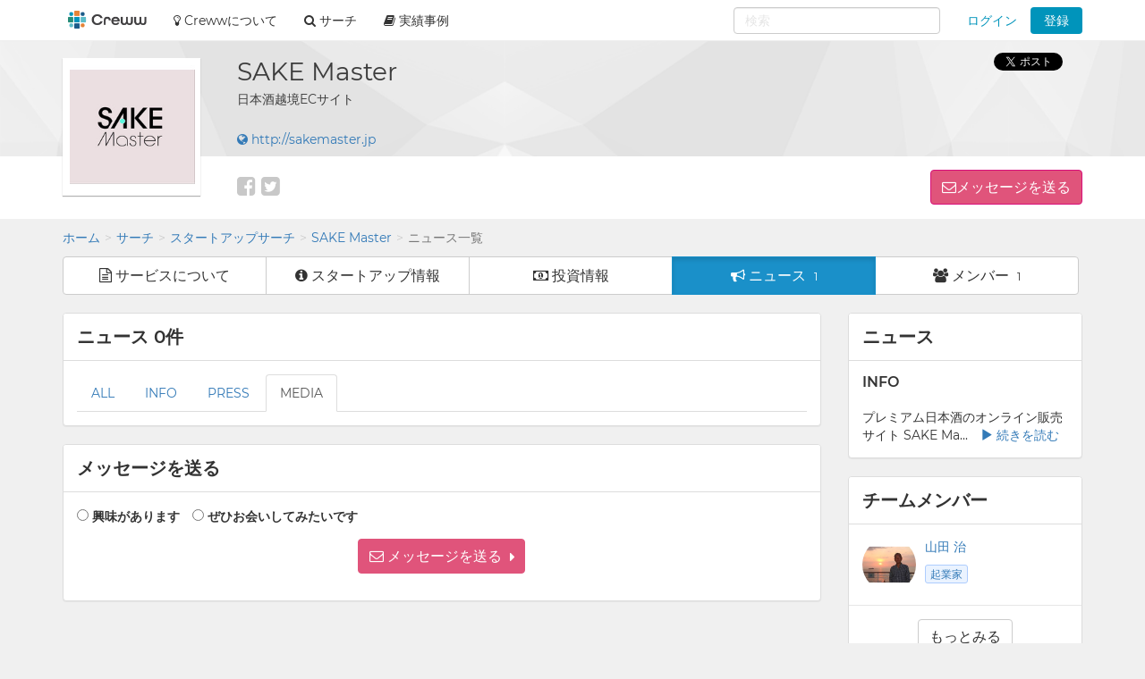

--- FILE ---
content_type: text/html; charset=utf-8
request_url: https://creww.me/ja/startup/sakemaster.jp/news?type=media
body_size: 30291
content:
<!DOCTYPE html>
<html lang='ja'>
<head>
<meta charset='utf-8'>
<meta content='IE=edge' http-equiv='X-UA-Compatible'>
<meta content='width=device-width, initial-scale=1, maximum-scale=1' name='viewport'>
<meta content='creww.me' name='application-name'>
<meta content='985daf3e8946a19f-15f9b55eb65b8855-ga553c119ca8fef50-8' name='google-translate-customization'>
<meta content='xtv26eflg5agrrmfry0igo19t6pxg70-yodedd17cdnf1qs96juon9orylhpo2g0j-9w8fqr-p2x323u3iuf0jcwm6deiiq4s8v44mjqe76pd6wqak92ov15qjsskb28' name='norton-safeweb-site-verification'>
<title>ニュース一覧 | SAKE Master | オープンイノベーション creww（クルー）</title>
<meta name="description" content="creww(クルー)はスタートアップと大手企業の為のオープンイノベーションのプラットフォームです。人との出会いの場、役立つツール、成長のチャンスを提供しています。挑戦する人、応援する人、誰でもイノベーションに参加出来ます。">
<meta name="keywords" content="creww,クルー,スタートアップ,クリュー,ベンチャー,スタートアップ支援,ベンチャー支援">
<link rel="canonical" href="https://creww.me/ja/startup/sakemaster.jp/news?type=media">
<link rel="alternate" href="https://creww.me/ja/startup/sakemaster.jp/news" hreflang="ja">
<link rel="alternate" href="https://creww.me/en/startup/sakemaster.jp/news" hreflang="en">
<meta property="fb:app_id" content="215400945220024">
<meta property="og:image" content="https://da7udebijaype.cloudfront.net/uploads/top_page_image/og_image/1/og_image-00bfe5d6-7e1c-4896-8df3-95ccffeeafdb.jpg?=1592553191">
<meta property="og:title" content="ニュース一覧 | SAKE Master">
<meta property="og:description" content="creww(クルー)はスタートアップと大手企業の為のオープンイノベーションのプラットフォームです。人との出会いの場、役立つツール、成長のチャンスを提供しています。挑戦する人、応援する人、誰でもイノベーションに参加出来ます。">
<meta property="og:type" content="article">
<meta property="og:site_name" content="オープンイノベーション creww（クルー）">
<meta property="og:url" content="https://creww.me/ja/startup/sakemaster.jp/news?type=media">
<link href='/assets/favicon/favicon-fa73fe1f391f4d59fffef5c4bfb862c91f2c777558c23740095655706bbfccee.ico' rel='shortcut icon'>
<link href='/assets/favicon/favicon-fa73fe1f391f4d59fffef5c4bfb862c91f2c777558c23740095655706bbfccee.ico' rel='icon' type='image/x-icon'>
<link href='/assets/favicon/apple-touch-icon-6fe6f40610fed3117a112c0be1156255f3c8c434d0fe094ca9f0f0406f930e4e.png' rel='apple-touch-icon-precomposed'>
<link href='/assets/favicon/android-chrome-256x256-1f63743cd82f5212491568f9f062c68e830f6a39faef3a1d381527a333cdf3cd.png' rel='icon' type='image/png'>
<meta name='msapplication-TileColor'>
<meta name='theme-color'>
<link rel="stylesheet" media="screen" href="https://stackpath.bootstrapcdn.com/font-awesome/4.7.0/css/font-awesome.min.css" />
<link rel="stylesheet" media="screen" href="/assets/application-8b8ff5595d467e793702bb4a3b62c2a54a138c98f1bae06cb8e5866456b68a22.css" />
<script>
//<![CDATA[
window.gon={};
//]]>
</script>
<script>
//<![CDATA[
window.ga = window.ga||function(){(ga.q=ga.q||[]).push(arguments)};ga.l=+new Date;
window.global = {};
window.global.exclude = false;
window.global.account_default_logo_image = "https://creww.me/assets/placeholders/account-17b619ebe9d134122cd13d5a6b86763ad4fd954ecff09583cfe28e45f82ddc1c.png";
window.global.startup_default_logo_image = "https://creww.me/assets/placeholders/startup-396cc98459be24d2da8388dda6f318e6fa6f7fdf9eebc7bc8ee1404d5bc98219.png";
window.global.company_default_logo_image = "https://creww.me/assets/placeholders/company-81fdf4d8ae31bfcdddee839f036e260143557922b43591218e98f5087739c4d6.png";
window.global.message_read_api = "/ja/messages/:slug/read";
window.global.message_notification_api = "/ja/notification/unread_messages";
window.global.ga_property = "UA-34242487-1";
window.global.is_original_organizer = "true";
window.global.is_production = true;
window.global.is_account_signed_in = false;
window.global.facebook_app_id = "";

//]]>
</script><script>
//<![CDATA[
window.global.facebook_id = "1131416230205845";

//]]>
</script><link rel="stylesheet" media="screen" href="/packs/front-38a08c8ab08bf834529a5850a92be7ba.css" />
<script src="/packs/front-a2c445ddebb08beedd95.js"></script>
<script src="/assets/application-5fe8a39d57b99adad57cdbcf25e493d7f1c62e491a783f20a87f9974e037b910.js"></script>
<noscript>
<img height='1' src='https://www.facebook.com/tr?id=1131416230205845&amp;ev=PageView&amp;noscript=1' style='display:none' width='1'>
</noscript>
<script>
  <!-- Google Tag Manager -->
  (function(w,d,s,l,i){w[l]=w[l]||[];w[l].push({'gtm.start':
  new Date().getTime(),event:'gtm.js'});var f=d.getElementsByTagName(s)[0],
  j=d.createElement(s),dl=l!='dataLayer'?'&l='+l:'';j.async=true;j.src=
  'https://www.googletagmanager.com/gtm.js?id='+i+dl;f.parentNode.insertBefore(j,f);
  })(window,document,'script','dataLayer','GTM-56HMCZ');
  <!-- End Google Tag Manager -->
</script>
<meta name="csrf-param" content="authenticity_token" />
<meta name="csrf-token" content="oklvKDBJxuNJ1-ziUgXFbTqaklUxPwDhyxiFttcFvWeaNxLNU0UB1w7YLszVdmsBgXUu1LSD3mTyJ4PTYkwU8Q" />


</head>

<body class='landing profile_page creww_me theme-color-lightblue startups startups-news '>


<div class='___login-require-cdpxxx modal fade' id='login-require'>
<div class='modal-dialog'>
<div class='modal-content'>
<div class='modal-body'>
<h4 class='text-center'>ログイン</h4>
<div class='text-center mt10'>
<div class='form-group'>
<a class="btn btn-fb btn-lg btn-block" href="/join/auth/facebook?locale=ja&amp;origin=%2Fja%2Fstartup%2Fsakemaster.jp"><i class='fa fa-facebook'></i>
Facebookでログイン
</a></div>
<div class='form-group'>
<a class="btn btn-tw btn-lg btn-block" href="/join/auth/twitter?locale=ja&amp;origin=%2Fja%2Fstartup%2Fsakemaster.jp"><i class='fa fa-twitter'></i>
twitterでログイン
</a></div>
<div class='labeled-divider'>
またはメールアドレスでログイン
</div>
<form class="new_account" id="new_account" role="form" action="/ja/login" accept-charset="UTF-8" method="post"><input name="utf8" type="hidden" value="&#x2713;" /><input type="hidden" name="authenticity_token" value="ORUTL3NQk5iBux6WRtml4L0KkfiaOH_zQZxpduL4GZ4P5LZUFNfo7GsKSrnTwFwVC2U08pCgQfB6CNvHVu4sFQ" /><input type="hidden" name="redir" id="redir" value="/ja/startup/sakemaster.jp" />
<div class='form-group'>
<input autofocus="autofocus" class="form-control input-lg" placeholder="メールアドレス" type="email" value="" name="account[email]" id="account_email" />
</div>
<div class='form-group'>
<input autocomplete="off" class="form-control input-lg" placeholder="パスワード" type="password" name="account[password]" id="account_password" />
<input value="1" type="hidden" name="account[remember_me]" id="account_remember_me" />
</div>
<div class='form-group text-left'>
<button name="button" type="submit" class="btn btn-primary btn-block btn-lg">ログイン
</button></div>
</form><div class='text-center'>
<ul class='list-unstyled'>
<li>
<a href="/ja/join/password/new"><i class='fa fa-chevron-circle-right'></i>
パスワードを忘れた方はこちら
</a></li>
<li>
<a href="/ja/join/sign_up?redir=%2Fja%2Fstartup%2Fsakemaster.jp"><i class='fa fa-chevron-circle-right'></i>
crewwアカウント登録はこちら
</a></li>
</ul>
</div>
</div>
</div>
</div>
</div>
</div>


<nav class='navbar navbar-default navbar-fixed-top ___navbar-cdpxxx' role='navigation'>
<div class='container'>
<div class='navbar-header'>
<a class="navbar-brand" href="https://creww.me/ja"><img alt="オープンイノベーション creww" class="logo" src="/assets/placeholders/creww_logo-834e526ea8457302a1c2d8a04e515e3946ed05bfa3c7e6604444ef4d298ff8c3.png" /></a>
<button aria-controls='navbar-mobile' aria-expanded='false' class='navbar-toggle collapsed' data-canvas='body' data-target='#navbar-mobile' data-toggle='offcanvas' type='button'>
<span class='sr-only'>Toggle navigation</span>
<span class='icon-bar'></span>
<span class='icon-bar'></span>
<span class='icon-bar'></span>
</button>
<div class='visible-xs-block visible-sm-block'>
<ul class='nav navbar-nav navbar-right' id='notify-bar-mobile'>
<li><a class="btn-login js-ga" data-ga-label="notify-bar-login2" href="https://creww.me/ja/login">ログイン</a></li>
<li><a class="btn btn-default btn-creww js-ga" data-ga-label="notify-bar-register2" href="/ja/join/sign_up?redir=https%3A%2F%2Fcreww.me%2Fja%2Fstartup%2Fsakemaster.jp%2Fnews%3Ftype%3Dmedia">登録</a></li>
</ul>

</div>
</div>
<div class='navmenu navmenu-default navmenu-fixed-right offcanvas canvas-slid' id='navbar-mobile'>
<div class='visible-xs-block visible-sm-block'>
<h5>メニュー</h5>
<ul class='nav navbar-nav'>
<li class=''>
<a href="/ja/search"><i class='fa fa-search'></i>
サーチ
</a></li>
<li>
<a href='https://port.creww.me/tag/%e5%ae%9f%e7%b8%be%e4%ba%8b%e4%be%8b' target='_brank'>
<i class='fa fa-book'></i>
実績事例
</a>
</li>
</ul>

</div>
</div>
<div id='navbar'>
<div class='visible-md-block visible-lg-block'>
<ul class='nav navbar-nav'>
<li>
<a href='https://creww.me/' target='_blank'>
<i class='fa fa-lightbulb-o'></i>
Crewwについて
</a>
</li>
<li class='dropdown dropdown-hover'>
<a class='dropdown-toggle' data-toggle='dropdown' href='https://creww.me/ja/search' role='button'>
<i class='fa fa-search'></i>
サーチ
</a>
<ul class='dropdown-menu' role='menu'>
<li class=''>
<a href='https://creww.me/ja/search'>サーチトップ</a>
</li>
<li class='divider'></li>
<li class=''>
<a href='https://creww.me/ja/search/startup'>スタートアップサーチ</a>
</li>
<li class='divider'></li>
<li class=''>
<a href='https://creww.me/ja/search/supporter'>サポーターサーチ</a>
</li>
</ul>
<li>
<a href='https://port.creww.me/tag/%e5%ae%9f%e7%b8%be%e4%ba%8b%e4%be%8b' target='_brank'>
<i class='fa fa-book'></i>
実績事例
</a>
</li>
</li>
</ul>
<ul class='nav navbar-nav navbar-right' id='notify-bar'>
<li class='dropdown'>
<a class="dropdown-toggle btn-login" data-toggle="dropdown" aria-expanded="false" href="#">ログイン</a>
<ul class='login-box dropdown-menu' role='menu'>
<li>
<div class='link-btn'>
<a rel="nofollow" class="btn btn-block bg-facebook js-ga" data-ga-label="notify-bar-facebook" href="/join/auth/facebook?locale=ja"><i class='fa fa-facebook'></i>
Facebookでログイン
</a></div>
</li>
<li>
<div class='link-btn'>
<a rel="nofollow" class="btn btn-block bg-twitter js-ga" data-ga-label="notify-bar-twitter" href="/join/auth/twitter?locale=ja"><i class='fa fa-twitter'></i>
twitterでログイン
</a></div>
</li>
<li>
<div class='link-btn'>
<a rel="nofollow" class="btn btn-block bg-google js-ga" data-ga-label="notify-bar-google" href="/join/auth/google_oauth2?locale=ja"><i class='fa fa-google'></i>
Googleでログイン
</a></div>
</li>
<li class='divider mb10'></li>
<form class="js-ga" id="new_account" role="form" data-ga-label="notify-bar-login1" action="https://creww.me/ja/login" accept-charset="UTF-8" method="post"><input name="utf8" type="hidden" value="&#x2713;" /><input type="hidden" name="authenticity_token" value="lHidUuGPcwJua3pmsyAvnvabOGyncoouf19UxLL07Q-iiTgphggIdoTaLkkmOdZrQPSdZq3qtC1Ey-Z1BuLYhA" /><li>
<input type="hidden" name="redir" id="redir" value="https://creww.me/ja/startup/sakemaster.jp/news?type=media" />
<div class='form-group'>
<input autofocus="autofocus" class="form-control input-lg" placeholder="メールアドレス" type="email" value="" name="account[email]" id="account_email" />
</div>
</li>
<li>
<div class='form-group'>
<input autocomplete="off" class="form-control input-lg" placeholder="パスワード" type="password" name="account[password]" id="account_password" />
<input value="1" type="hidden" name="account[remember_me]" id="account_remember_me" />
</div>
</li>
<li>
<button name="button" type="submit" class="btn btn-primary btn-block btn-lg">ログイン
</button></li>
<li>
<ul class='list-unstyled mt10'>
<li>
<a href="https://creww.me/ja/join/password/new"><i class='fa fa-chevron-circle-right'></i>
パスワードを忘れた方はこちら
</a></li>
<li>
<a class="js-ga" data-ga-label="notify-bar-register1" href="https://creww.me/ja/join/sign_up?redir=https%3A%2F%2Fcreww.me%2Fja%2Fstartup%2Fsakemaster.jp%2Fnews%3Ftype%3Dmedia"><i class='fa fa-chevron-circle-right'></i>
crewwアカウント登録はこちら
</a></li>
</ul>
</li>
</form></ul>
</li>
<li><a class="btn btn-creww btn-sm js-ga" data-ga-label="notify-bar-register2" href="https://creww.me/ja/join/sign_up?redir=https%3A%2F%2Fcreww.me%2Fja%2Fstartup%2Fsakemaster.jp%2Fnews%3Ftype%3Dmedia">登録</a></li>
</ul>

<form class='navbar-form navbar-right' role='search'>
<div id="nav-search-form" data="{&quot;searchRequestUrl&quot;:&quot;/ja/search/cross_search&quot;,&quot;queryParam&quot;:&quot;term&quot;}"></div>
</form>

</div>
</div>
</div>
<!--[if lte IE 9]>
<div class='alert-header'>
<div class='container'>
<div class='row'>
<div class='col-sm-12 col-xs-12'>
<div class='alert-items'>Internet Explorer 9以下はサポートしておりません。最新のバージョンにアップデートしてからサイトにアクセスしてください。</div>
</div>
</div>
</div>
</div>
<![endif]-->

</nav>


<div class='headline'>
<div class='container'>
<div class='headline-container'>
<div class='row'>
<div class='col-md-2 col-sm-3 col-xs-12 header-logo'>
<div class='m-logo is-150px is-bordered'>
<div class='m-logo-wrap'>
<img class="m-logo-img js-startup-image" alt="SAKE Master" src="https://da7udebijaype.cloudfront.net/uploads/startups/logos/0442371c-35f6-4532-901e-70f5dd587676.jpg?=1606698718" />
</div>
</div>

</div>
<div class='col-md-10 col-sm-9 col-xs-12 header-detail'>
<div class='row'>
<div class='col-sm-12 col-xs-12 outline'>
<div>
<span class='name'>
SAKE Master
</span>
</div>
</div>
<div class='col-xs-12 profile-concept startup-profile'>
日本酒越境ECサイト 
</div>
<div class='col-xs-12 profile-website-url startup-profile'>
<a target="_blank" class="startup-url" href="http://sakemaster.jp"><i class='fa fa-globe'></i>
http://sakemaster.jp
</a></div>
<div class='col-xs-12 white-area'>
<div class='pull-left-desktop-tablet'>
<div class='separate-block social-icons'>
<a target="_blank" rel="nofollow" href="https://www.facebook.com/https://www.facebook.com/SAKE-Master-974081939320206/"><i class='fa fa-facebook-square'></i>
</a><a target="_blank" rel="nofollow" href="https://twitter.com/https://twitter.com/SakeTwi"><i class='fa fa-twitter-square'></i>
</a></div>
</div>
<div class='pull-right-desktop-tablet'>
<a role="button" class="btn btn-sendmessage" data-toggle="modal" href="#login-require">メッセージを送る
</a></div>
</div>
</div>
</div>
</div>
<div class='social clearfix ___social-cdpxxx' data-cell='social'>
<div class='social-icom'>
<div class='fb-like' data-href='https://creww.me/ja/startup/sakemaster.jp/news?type=media' data-layout='button' data-send='true' data-show-faces='false'></div>
</div>
<div class='social-icom'>
<a class='twitter-share-button' data-count='none' data-hashtags='creww' data-lang='ja' data-text='crewwでスタートアップページを作りました。よろしければチェックしてみてください' data-url='https://creww.me/ja/startup/sakemaster.jp/news?type=media' href='https://twitter.com/share'>
Tweet
</a>
</div>
<div class='social-icom'>
<div class='g-plusone' data-annotation='none' data-href='https://creww.me/ja/startup/sakemaster.jp/news?type=media' data-width='200'></div>
</div>
</div>

</div>
</div>
</div>
<div class='___login-require-cdpxxx modal fade' id='login-require'>
<div class='modal-dialog'>
<div class='modal-content'>
<div class='modal-body'>
<h4 class='text-center'>ログイン</h4>
<div class='text-center mt10'>
<div class='form-group'>
<a class="btn btn-fb btn-lg btn-block" href="/join/auth/facebook?locale=ja&amp;origin=https%3A%2F%2Fcreww.me%2Fja%2Fstartup%2Fsakemaster.jp%2Fnews%3Ftype%3Dmedia"><i class='fa fa-facebook'></i>
Facebookでログイン
</a></div>
<div class='form-group'>
<a class="btn btn-tw btn-lg btn-block" href="/join/auth/twitter?locale=ja&amp;origin=https%3A%2F%2Fcreww.me%2Fja%2Fstartup%2Fsakemaster.jp%2Fnews%3Ftype%3Dmedia"><i class='fa fa-twitter'></i>
twitterでログイン
</a></div>
<div class='labeled-divider'>
またはメールアドレスでログイン
</div>
<form class="new_account" id="new_account" role="form" action="/ja/login" accept-charset="UTF-8" method="post"><input name="utf8" type="hidden" value="&#x2713;" /><input type="hidden" name="authenticity_token" value="-hTBrue70IooUTrZFH8klhnybVCsjn8_v_-y5JWvnonM5WTVgDyr_sLgbvaBZt1jr53IWqYWQTyEawBVIbmrAg" /><input type="hidden" name="redir" id="redir" value="https://creww.me/ja/startup/sakemaster.jp/news?type=media" />
<div class='form-group'>
<input autofocus="autofocus" class="form-control input-lg" placeholder="メールアドレス" type="email" value="" name="account[email]" id="account_email" />
</div>
<div class='form-group'>
<input autocomplete="off" class="form-control input-lg" placeholder="パスワード" type="password" name="account[password]" id="account_password" />
<input value="1" type="hidden" name="account[remember_me]" id="account_remember_me" />
</div>
<div class='form-group text-left'>
<button name="button" type="submit" class="btn btn-primary btn-block btn-lg">ログイン
</button></div>
</form><div class='text-center'>
<ul class='list-unstyled'>
<li>
<a href="/ja/join/password/new"><i class='fa fa-chevron-circle-right'></i>
パスワードを忘れた方はこちら
</a></li>
<li>
<a href="/ja/join/sign_up?redir=https%3A%2F%2Fcreww.me%2Fja%2Fstartup%2Fsakemaster.jp%2Fnews%3Ftype%3Dmedia"><i class='fa fa-chevron-circle-right'></i>
crewwアカウント登録はこちら
</a></li>
</ul>
</div>
</div>
</div>
</div>
</div>
</div>


<div class='container'>
<div class='breadcrumb-wrapper '>
<div class='container paddingless'>
<ol class="breadcrumb"><li><a href="/ja">ホーム</a></li><li><a href="/ja/search">サーチ</a></li><li><a href="/ja/search/startup">スタートアップサーチ</a></li><li><a href="/ja/startup/sakemaster.jp">SAKE Master</a></li><li class="active">ニュース一覧</li></ol>
</div>
</div>

<div aria-label='Large button group' class='st-btn-nav btn-group btn-group-lg' role='group'>
<a class="btn btn-default" type="button" href="/ja/startup/sakemaster.jp"><i class='fa fa-file-text-o hidden-sm'></i>
<div class='visible-lg-inline-block visible-md-inline-block visible-sm-inline-block'>
サービスについて
</div>
</a><a class="btn btn-default" type="button" href="/ja/startup/sakemaster.jp/info"><i class='fa fa-info-circle hidden-sm'></i>
<div class='visible-lg-inline-block visible-md-inline-block visible-sm-inline-block'>
スタートアップ情報
</div>
</a><a class="btn btn-default" type="button" href="/ja/startup/sakemaster.jp/funds"><i class='fa fa-money hidden-sm'></i>
<div class='visible-lg-inline-block visible-md-inline-block visible-sm-inline-block'>
投資情報
</div>
</a><a class="btn active btn-primary" type="button" href="/ja/startup/sakemaster.jp/news"><i class='fa fa-bullhorn hidden-sm'></i>
<div class='visible-lg-inline-block visible-md-inline-block visible-sm-inline-block'>
ニュース
</div>
<div class='count visible-lg-inline-block visible-md-inline-block'>
1
</div>
</a><a class="btn btn-default" type="button" href="/ja/startup/sakemaster.jp/members"><i class='fa fa-users hidden-sm'></i>
<div class='visible-lg-inline-block visible-md-inline-block visible-sm-inline-block'>
メンバー
</div>
<div class='count visible-lg-inline-block visible-md-inline-block'>
1
</div>
</a></div>

<div class='row'>
<div class='col-md-9'>
<div class='panel panel-default'>
<div class='panel-heading'>
<h2>
ニュース
0件
</h2>
</div>
<div class='panel-body'>
<ul class='nav nav-tabs'>
<li class='' role='presentation'>
<a href="/ja/startup/sakemaster.jp/news">ALL</a>
</li>
<li class='' role='presentation'>
<a href="/ja/startup/sakemaster.jp/news?type=info">INFO</a>
</li>
<li class='' role='presentation'>
<a href="/ja/startup/sakemaster.jp/news?type=press">PRESS</a>
</li>
<li class='active' role='presentation'>
<a href="/ja/startup/sakemaster.jp/news?type=media">MEDIA</a>
</li>
</ul>

<div class='startup-news'>
</div>
<div class='text-center'>

</div>
</div>
</div>
<section class='form' id='send-message'>
<div class='panel panel-default'>
<div class='panel-heading'>
<h2>メッセージを送る</h2>
</div>
<div class='panel-body'>
<ul class='message-type list-inline'>
<li>
<input type="radio" name="msg-sample" id="msg-sample-interested" value="interested" />
<label for="msg-sample-interested">興味があります</label>
</li>
<li>
<input type="radio" name="msg-sample" id="msg-sample-meet" value="meet" />
<label for="msg-sample-meet">ぜひお会いしてみたいです</label>
</li>
</ul>
<div class='msg-samples'>
<div class='hide' id='interested-message'>
担当者様、こんにちは。&#x000A;プロフィールを拝見させていだだき、○○の部分にとても興味を持ちました。&#x000A;もう少し詳しくお話していただくことは可能でしょうか？&#x000A;よろしくお願いします。
</div>
<div class='hide' id='meet-message'>
担当者様、こんにちは。&#x000A;私も○○のようなサービスを運営しているのですが&#x000A;ぜひ、一度お会いして情報交換などできないかと思いメッセージさせていただきました。&#x000A;よろしくお願いします。
</div>
</div>
<div class='send-message-area'>
<div class='alert alert-danger js-message-error' role='alert' style='display: none;'>
<h4>1個のエラーがあります。</h4>
<ul>
<li>メッセージは必須項目です</li>
</ul>
</div>
<div class='compose-message js-compose-shared-message'>
<form class="js-735b3438-cfc5-4474-b574-3a8a7159df8f" action="/ja/startup/sakemaster.jp/message" accept-charset="UTF-8" method="post"><input name="utf8" type="hidden" value="&#x2713;" /><input type="hidden" name="authenticity_token" value="FkqRgxjeWI5cqLcPdjfd7hByNHnArzN4eA46vScKXP_ELzNmuI4JShtC1gHn7A3-0nDr_VkSyrdNdYPQ5vL7Cg" />
<div class='form-group text-center'>
<a role="button" class="btn btn-warning btn-caret" data-toggle="modal" href="#login-require"><i class='fa fa-envelope-o'>
メッセージを送る
</i>
</a></div>
</form>

</div>

</div>
</div>
</div>

</section>
<div class='hidden-xs'>

</div>
</div>
<div class='col-md-3 hidden-xs'>
<div class='side-column'>
<div class='panel panel-default'>
<div class='panel-heading'>
<h2>
ニュース
</h2>
</div>
<div class='panel-body'>
<div class='row'>
<div class='col-md-12'>
<h3>
INFO
</h3>
</div>
<div class='col-md-12 col-sm-4 mb10'>
</div>
<div class='col-md-12 col-sm-8'>
プレミアム日本酒のオンライン販売サイト SAKE Ma...
<a class="ml10" href="/ja/startup/sakemaster.jp/news/48b8528b-bbd6-43da-a4e3-c3a5814d8ffc"><i class='glyphicon glyphicon-play'></i>
続きを読む
</a></div>
</div>
</div>
</div>

<div class='panel panel-default members'>
<div class='panel-heading'>
<h2>
チームメンバー
</h2>
</div>
<div class='panel-body paddingless'>
<div class='media'>
<div class='media-left'>
<a class='m-logo is-circle is-64px' href='/ja/account/Osamu-Yamada' title='山田 治'>
<div class='m-logo-wrap'>
<img alt='山田 治' class='m-logo-img js-account-image' src='https://da7udebijaype.cloudfront.net/uploads/accounts/logos/e1c532fe-c879-4ad6-8ac2-2e31a70e1228.jpg?=1738291415'>
</div>
</a>
</div>
<div class='media-body'>
<div class='media-heading'>
<a href='/ja/account/Osamu-Yamada'>
山田 治
</a>
</div>
<div>
<div class='m-tags-tag'>
<a href="/ja/search/supporter?role=294">起業家</a>
</div>
</div>
</div>
</div>
<div class='text-center p15'>
<a class="btn btn-default" href="/ja/startup/sakemaster.jp/members">もっとみる</a>
</div>
</div>
</div>

<div class='panel panel-default nav-panel'>
<div class='panel-body'>
<div class='media'>
<div class='media-left media-middle hidden-md'>
<img src="/assets/home/icon_regsit_st-81c4653fe8ebe3f827fec41152bf3bb08074709c90ae733942de353eca95615b.png" />
</div>
<div class='media-body media-middle'>
<div class='title primary-blue'>
最新情報を受け取る
</div>
<div class='body'>
スタートアップ登録
</div>
</div>
<div class='media-right media-middle primary-blue'>
<i class='fa fa-chevron-circle-right'></i>
</div>
</div>
<a href="/ja/join/sign_up"></a>
</div>
</div>

<div class='panel panel-default nav-panel'>
<div class='panel-body'>
<div class='media'>
<div class='media-left media-middle hidden-md'>
<img src="/assets/home/icon_creww-79b6120ddaf9d6af4de680453f20eb1da7391f899778473e8af81742c42c8e17.png" />
</div>
<div class='media-body media-middle'>
<div class='title magenta fs11'>
Open Innovation Service
</div>
<div class='body'>
crewwについて
</div>
</div>
<div class='media-right media-middle magenta'>
<i class='fa fa-chevron-circle-right'></i>
</div>
</div>
<a target="_blank" href="https://about.creww.me/about/"></a>
</div>
</div>

<div class='img-navi'>
<a target="_blank" rel="noopener" href="https://port.creww.me/"><img class='img-banner max-width js-img-switch' data-default='https://creww.me/assets/banner/banner_port-2094ef784f63e5fc5b28ee8bb2caceb9928bd8e216f143c41ecb3470e5556235.png' data-tablet='https://creww.me/assets/banner/banner_port_mobile-8f4f37bd9afd09ffa380e314e0fc45b148819a67d478224225f2964a131dd37e.png'>
</a>
<a href='https://growth.creww.me/company' rel='noopener' target='_brank'>
<img class='img-banner max-width' src='/assets/banner/banner_crewwgrowth-d134f28bc3be90aeac54b5935c675509222003632221b9b9ed69ca89f35d4cb3.png'>
</a>

</div>
</div>

</div>
</div>
</div>


<footer class='creww ___footer-cdpxxx'>
<div class='container'>
<div class='row'>
<div class='col-md-3'>
<h5>Crewwについて</h5>
<ul class='list-group list-unstyled'>
<li>
<a href='https://creww.in/company/' target='_brank'>
<i class='fa fa-external-link'></i>
会社概要
</a>
</li>
<li class='mt5'>
<a href='https://creww.in/history/' target='_brank'>
<i class='fa fa-external-link'></i>
Crewwの沿革
</a>
</li>
<li class='mt5'>
<a href='https://creww.in/privacypolicy/' target='_blank'>
<i class='fa fa-external-link'></i>
プライバシーポリシー
</a>
</li>
<li class='mt5'>
<a href='https://creww.me/ja/sitemap' target='_blank'>
サイトマップ
</a>
</li>
<li class='mt5'>
<a href='https://creww.me/ja/about/terms' target='_blank'>
利用規約
</a>
</li>
<li class='mt5'>
<a href='https://creww.me/ja/about/specified-commercial-transactions-law' target='_blank'>
特定商取引法に基づく表記
</a>
</li>
</ul>

</div>
<div class='col-md-3'>
<h5>Crewwのサービス</h5>
<ul class='list-group list-unstyled'>
<li>
<a href='https://growth.creww.me/' target='_blank'>
<i class='fa fa-external-link'></i>
Creww Growth
</a>
</li>
<li class='mt5'>
<a href='https://port.creww.me/' target='_blank'>
<i class='fa fa-external-link'></i>
PORT by Creww
</a>
</li>
</ul>

</div>
<div class='col-md-3'>
<h5>オープンイノベーションプログラム</h5>
<ul class='list-group list-unstyled'>
<li>
<a href='https://creww.me/growth/' target='_blank'>
オープンイノベーションプログラムについて
</a>
</li>
<li class='mt5'>
<a href='https://creww.me/growth/startup/' target='_blank'>
スタートアップの方へ
</a>
</li>
<li class='mt5'>
<a href='https://creww.me/growth/accele/' target='_blank'>
事業会社の方へ
</a>
</li>
<li class='mt5'>
<a href='https://creww.me/growth/success-stories/' target='_blank'>
協業事例紹介
</a>
</li>
<li class='mt5'>
<a href='https://creww.me/growth/results/' target='_blank'>
開催企業一覧
</a>
</li>
<li class='mt5'>
<a href='https://creww.me/contact/' target='_blank'>
プログラム開催のお問い合わせ
</a>
</li>
</ul>

</div>
<div class='col-md-3'>
<h5>お役立ち情報</h5>
<ul class='list-group list-unstyled'>
<li>
<a href='https://creww.me/tips/' target='_blank'>
オープンイノベーションの基礎知識
</a>
</li>
<li class='mt5'>
<a href='https://creww.me/tips/#startup' target='_blank'>
スタートアップの基礎知識
</a>
</li>
</ul>
<h5>ヘルプ</h5>
<ul class='list-group list-unstyled'>
<li>
<a href='https://creww.notion.site/creww/Creww-3176536f448245d2bd96d768b6896366' target='_blank'>
<i class='fa fa-external-link'></i>
Creww Account
</a>
</li>
<li>
<a href='https://creww.notion.site/CrewwGrowth-3596ab2683b44c70904d2a4f4754f073' target='_blank'>
<i class='fa fa-external-link'></i>
Creww Growth
</a>
</li>
</ul>

</div>
<div class='col-md-12'>
<div class='fr'>
<small class='l-footer-copyright'>
2026
© Creww Inc.
</small>
</div>
</div>
</div>
<script type="text/javascript">
<!-- * <![CDATA[ */ -->
var google_conversion_id = 970081428;
var google_custom_params = window.google_tag_params;
var google_remarketing_only = true;
<!-- * ]]> */ -->
</script>
<script type="text/javascript" src="//www.googleadservices.com/pagead/conversion.js">
</script>
<noscript>
<div style="display:inline;">
<img height="1" width="1" style="border-style:none;" alt="" src="//googleads.g.doubleclick.net/pagead/viewthroughconversion/970081428/?value=0&amp;guid=ON&amp;script=0"/>
</div>
</noscript>

</div>
</footer>
<div class='___footer-go-top-cdpxxx clearfix js-footer-go-top' id='js-footer-go-top'>
<a class='hidden-xs' href='/ja/feedback?feedback%5Bpage_id%5D=startups-news&amp;feedback%5Bpage_url%5D=%2Fja%2Fstartup%2Fsakemaster.jp%2Fnews%3Ftype%3Dmedia' id='l-footer-feedback' title='ご意見をお聞かせください'>
<img alt='ご意見をお聞かせください' class='hiring' src='/assets/feedback_btn_ja-d80c9074afbefde67c53d1d3e70c369117208b9a00cdd9b00a9c3bc6ba36f352.png'>
</a>
<img alt='トップペ戻る' class='go-top' id='js-footer-go-top-btn' src='/assets/go-top-3deaeb3c2771da902cafb722e8c0f803796009e1af352534c5dc6a219961ed37.png'>
</div>


<script src="/assets/page/index-7e3a2724bee07a186bbe1f6e67bcf62dd16c3beee208facd97d72a2b00f008c1.js"></script>


</body>
</html>


--- FILE ---
content_type: text/css
request_url: https://creww.me/packs/front-38a08c8ab08bf834529a5850a92be7ba.css
body_size: 613
content:
.rbt-menu{min-width:400px}.rbt-highlight-text{background-color:inherit;color:inherit;font-weight:700;text-decoration:underline;padding:0}li[id^=rbt-menu-item-]:nth-child(n+2){border-top:1px solid silver}.nav-search-form-menu-item .m-logo-img{padding:5px 5px 5px 0}.nav-search-form-menu-item .menu-item-subtitle{display:inline-block;font-size:85%;white-space:pre-wrap;line-height:1.2em}.search-search-form-input{display:table}.search-search-form-menu-item .m-logo-img{padding:5px 5px 5px 0}.search-search-form-menu-item .menu-item-subtitle{display:inline-block;font-size:85%;white-space:pre-wrap;line-height:1.2em}